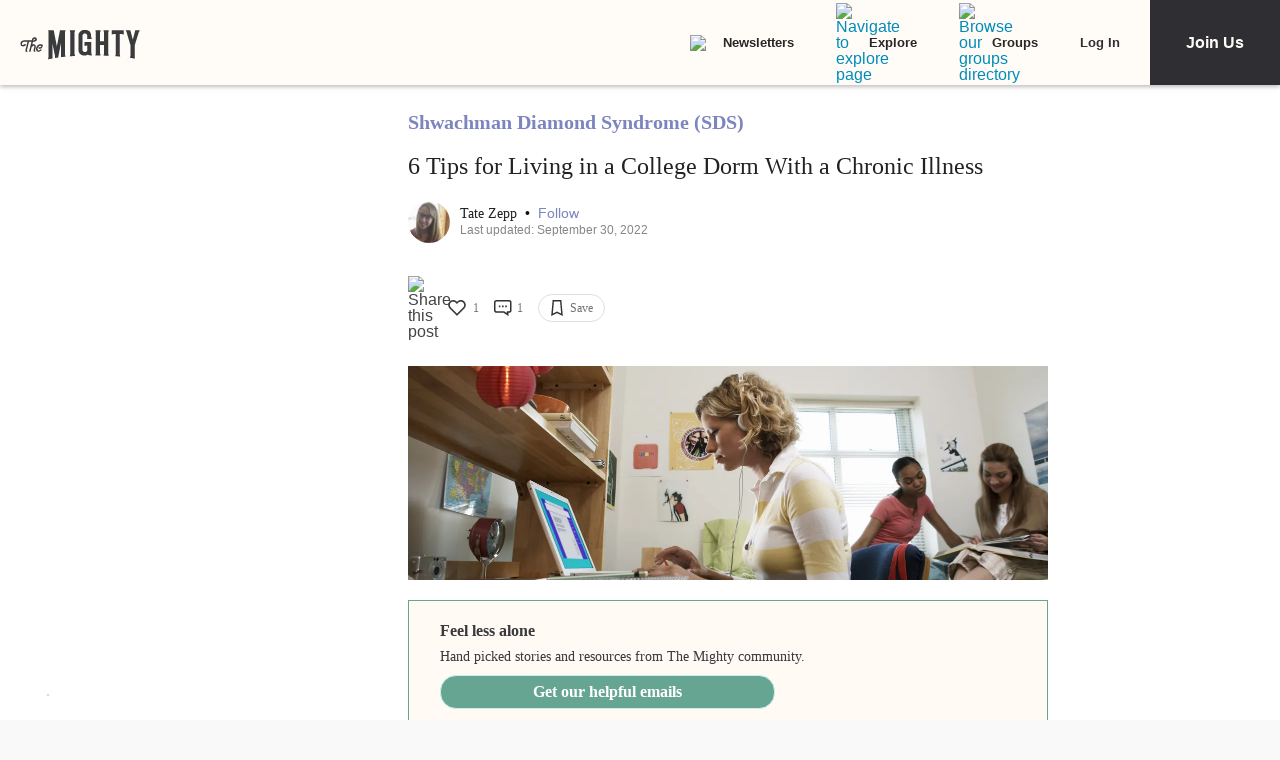

--- FILE ---
content_type: application/javascript; charset=utf-8
request_url: https://fundingchoicesmessages.google.com/f/AGSKWxUTZJdvU4KW_2k-5oOXitAWVLgLYPVDXnmOQlZvC7Qof3BV1cPHO2wQpywDmJ65JbgirrEiChjGS7QkIhZCdpGqRa-7SqH3C-vIZKO2gAFsCabs05WraRYYFA5wM1GVUkMktuezhdA2j2MQw_QEvntNWeKFgEFrtXApBZgofNsS2s_mlO5u86O359gk/_/banners/300-ads/assets/_right_ads_/assets/ads_-skyscrapper160x600.
body_size: -1285
content:
window['6d9f7403-4895-47c6-82b3-7cdf0d0af051'] = true;